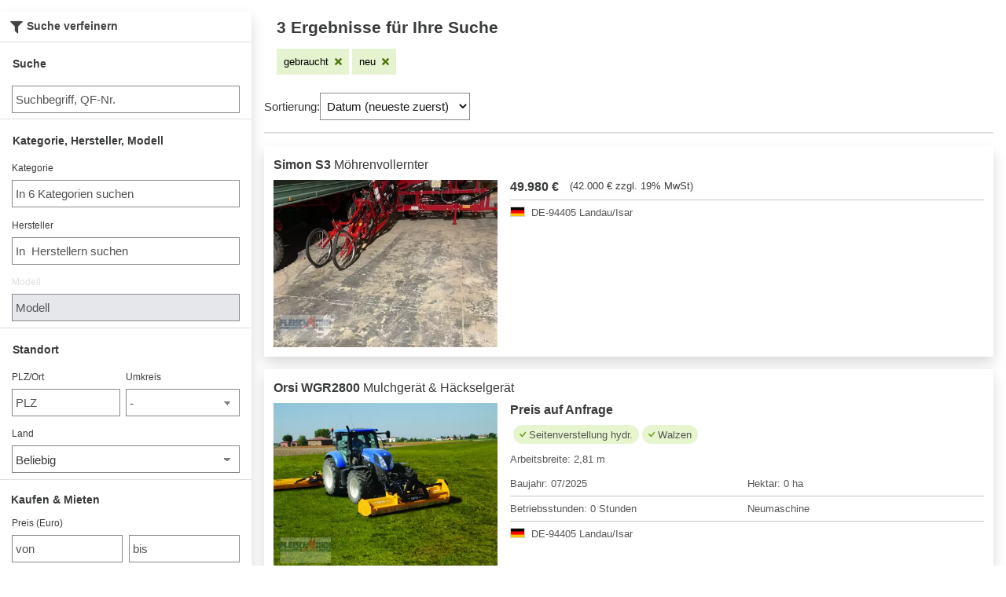

--- FILE ---
content_type: text/html; charset=UTF-8
request_url: https://dealersites.technikboerse.com/haendler/fleischmann-landtechnik-gmbh-49013476?dealerid=49013476&current_list_page=1&sort_order=sortdate_desc&perpage=20&adListMode=list
body_size: 9272
content:
<!DOCTYPE html>
<html lang="de">
<head>
        <title>Gebrauchte Traktoren und Landmaschinen – Technikboerse die Nummer 1 bei gebraucht und neu</title>
	<meta name="googlebot" content="noindex,indexifembedded">
<meta name="robots" content="noindex,follow">
	
	
	<meta name="viewport" content="width=device-width, initial-scale=1, maximum-scale=1, target-densityDpi=device-dpi" />
	<meta http-equiv="content-type" content="text/html; charset=utf-8">
	
		
	<link href="/favicon.ico" rel="shortcut icon" type="image/vnd.microsoft.icon">	
    <link rel="preload" href="/v/1766493031/rebrush-css/libs.css" as="style" onload="this.onload=null;this.rel='stylesheet';">
<noscript><link rel="stylesheet" href="/v/1766493031/rebrush-css/libs.css"></noscript>

<link rel="stylesheet" href="/v/1766493031/rebrush-css/dealersites.css" media="all">
<link rel="stylesheet" href="/v/1766493031/rebrush-css/print.css" media="print">

<script type="text/javascript">
	var websiteplatform = "dealersites";
	var language = "de";
</script>
    <script type="text/javascript">
    /** init js dataLayerArray */
    dataLayer=[{"site":"technikboerse.com","contentGroup1":"Listingpages 1.Ebene"}];        window.gaTrackingAccountType = "-";
    dataLayer.push({'dimension4': window.gaTrackingAccountType});
</script>


<script type="text/javascript">
    var additionalGtmTargeting = {"page":"list","platform":"dealersites","language":"de","ads":false,"sonderanzeigen":false,"disableGAds":true};
    for (var targetingKey in additionalGtmTargeting) {
        var targetingObj = {}
        targetingObj[targetingKey] = additionalGtmTargeting[targetingKey];
        dataLayer.push(targetingObj);
    }

    function gtmStart(){
        var dataLayerIds = ["GTM-KF3FX4"];
        var load = function(w,d,s,l,i){w[l]=w[l]||[];w[l].push({'gtm.start':new Date().getTime(),event:'gtm.js'});var f=d.getElementsByTagName(s)[0],j=d.createElement(s),dl=l!='dataLayer'?'&l='+l:'';j.async=true;j.src='https://www.googletagmanager.com/gtm.js?id='+i+dl;f.parentNode.insertBefore(j,f);};
        dataLayerIds.forEach(function(gtmId) {
            load(window,document,'script','dataLayer',gtmId) 
        });
        }
</script>

<script data-cmp-vendor="s905" type="text/plain" class="cmplazyload" >
    gtmStart();
</script>

<script>
    var googletag = googletag || {};
    googletag.cmd = googletag.cmd || [];
</script>
</head>
<body>
<script nonce="fffd91b8c2aa31b6b638">function afterScripts(i){"complete"===document.readyState||"loaded"===document.readyState||"interactive"===document.readyState?i():document.addEventListener("DOMContentLoaded",function(){i()})}</script>
        <!-- Google Tag Manager (noscript) -->
    <noscript><iframe src="https://www.googletagmanager.com/ns.html?id=GTM-KF3FX4"
    height="0" width="0" style="display:none;visibility:hidden"></iframe></noscript>
    <!-- End Google Tag Manager (noscript) -->
    
    <div id="layout">
        <!-- <div class="header-main"></div> -->
        
        <div id="content">
            <main class="padded-box-vertical">
                 <style type="text/css">
    
    .tippy-tooltip-content {
        background: white !important;
        padding:10px!important;
    }
    @media screen and (max-width: 768px) {
        .listpage-filter-view.open {
            position: absolute;
            top: 0;
            left: 0;
            right: 0;
            bottom: 0;
            z-index: 2;
        }
    }
</style>

<div class="row p-0 m-0 listing bs-2020 listing" id="home">
    <div class="col-12 col-md-3 p-0 m-0 dont-print listpage-filter-view">
        
<div class="d-flex align-content-start">
    <div class="row w-100 p-0 m-0">
        <div class="search-detail col-12 m-0 pb-2 p-0 bs4-search-detail bg-white shadow border-0" id="basicSearchFormContainer">
        <div class="d-flex justify-content-between align-items-center">
            <span class="refine-search m-2"><span class="ico">&#xe033;</span>Suche verfeinern</span>
                            <div class="filterCtl text-right" style="padding-right: 10px;">
                    <a id="btn-filter-open" href="#"><span class="ico">&#x2715;</span></a>
                </div>
                    </div>
        	<div class="clear"></div>
        	<form method="GET" name="search" class="d-block" id="basicSearchForm" action="https&#x3A;&#x2F;&#x2F;dealersites.technikboerse.com&#x2F;gebraucht" novalidate>            <input type="hidden" name="searchtype" aria-label="" id="2a11ad69b3cc5d81c181dc6d3ddc3d9a" value="filter"><input type="hidden" name="dealerid" aria-label="" id="dae16d4f24e709367fed09b891ee25aa" value="49013476"><input type="hidden" name="associationid" aria-label="" id="49376fdcf43ff90268abea83386988ce" value=""><input type="hidden" name="only_topad" aria-label="" id="369bdac76951f256d5e4fb30b7d767b1" value=""><input type="hidden" name="federalstate" aria-label="" id="b7c75d8c848f48cc2d49055e7c2b4c41" value="">            
            <input type="hidden" name="sort_order" value="sortdate_desc">
            <input type="hidden" name="inserat_type" value="1">

                    		<div class="d-block w-100">
        			<div class="row m-0 p-0">
        				<div class="col-12 p-0 m-0 form-block">
        				    <div class="h2 d-block p-0 mr-2 mt-3 mb-2 ml-3">Suche</div>
    					    <div class="row m-0 p-0">
    					       <div class="col-12 p-0 m-0">
    					           <div class="form-object">
            					       <input type="text" name="phrase" class="search-main&#x20;form-control&#x20;py-0&#x20;px-1" placeholder="Suchbegriff,&#x20;QF-Nr." aria-label="Suche" id="phrase" value="">                					</div>
    					       </div>
        					</div>
        				</div>    				
        				
        				<div class="col-12 p-0 m-0 form-block">
                            <div class="row p-0 m-0">
                                <div class="col-12 p-0 m-0">
                                    <div class="h2 d-block p-0 mr-2 mt-3 mb-2 ml-3" id="categoryAnker">
                                                                                    Kategorie, Hersteller, Modell                                                                            </div>
                                </div>
                                                                    <div class="col-12 p-0 m-0" id="catSelect">
                                        <div class="form-object mt-2">
                                            <label>Kategorie</label>
                                            <div class="form-object-options">
                                                <input type="hidden" name="category" v-model="selectedParentId" value="">
                                                <input type="hidden" name="subcategory" v-model="selectedId" value="">
                                                <input type="text" class="form-control" v-if="0">
                                                                                                <categoryselect22 margint="1" :showparents="true" @selection-item="itemSelected" preselect="" :query="query"></categoryselect22>
                                            </div>
                                        </div>
                                    </div>
                                                                                                    <div class="col-12 p-0 m-0" id="manuSelect">
                                        <div class="form-object mt-2">
                                            <label>Hersteller</label>
                                            <div class="form-object-options">
                                                <input type="hidden" name="manufacturer" id="manufacturer" v-model="selectedId" value="">
                                                <input type="text" class="form-control" v-if="0">
                                                <manufacturermultiselect margint="1" search="1" :query="query" width="450px" manufacturer="1" @selection="selected" preselect=""></manufacturermultiselect>
                                            </div>
                                        </div>
                                    </div>
                                                                                                    <div class="col-12 p-0 m-0">
                                        <div class="form-object mt-2 disabled "><label for="model">Modell</label><input type="text" name="model" placeholder="Modell" data-error-multiple="Bei&#x20;mehreren&#x20;Herstellern&#x20;nicht&#x20;m&#xF6;glich" id="model" class="form-object-options&#x20;form-control&#x20;disabled" disabled aria-label="Modell" value=""></div>                                        <input type="hidden" name="model_id" aria-label="" id="6e1529547609a3723eadf594384814cb" value="">                                    </div>
                                                            </div>
        				</div>

        				<div class="col-12 p-0 m-0 form-block location">
        				    <div class="row p-0 m-0">
                                <div class="col-12 p-0 m-0">
        				            <div class="h2 d-block p-0 mr-2 mt-3 mb-2 ml-3">Standort</div>
        				        </div>

                                
                                <div class="col-12 p-0 m-0">
                                    <div class="row m-0 p-0">
                                        <div class="col-6 p-0 m-0 from" id="search-zip-suggestions">
                                            <div class="form-object mt-2">
                                                <zip-dropdown input-class="form-control py-0 px-1 rounded" @selection="selectedSideEffect"
                                                                                                    ></zip-dropdown>
                                            </div>
                                        </div>
                                        <div class="col-6 p-0 m-0 to">
                                            <div class="form-object mt-2 "><label for="radius_distance_km">Umkreis</label><div class="form-object-options default-select"><select name="radius_distance_km" id="radius_distance_km" class="form-control" aria-label="Umkreis"><option value="">-</option>
<option value="10">10 km</option>
<option value="25">25 km</option>
<option value="50">50 km</option>
<option value="100">100 km</option>
<option value="150">150 km</option>
<option value="200">200 km</option>
<option value="300">300 km</option>
<option value="400">400 km</option>
<option value="500">500 km</option></select></div></div>                                        </div>
                                    </div>
                                </div>

        						<div class="col-12 p-0 m-0">
        							        							<div class="form-object mt-2 "><label for="country">Land</label><div class="form-object-options default-select"><select name="country" id="country" class="form-control" onchange="ajaxChangeCountry&#x28;&#x29;&#x3B;" aria-label="Land"><option value="">Beliebig</option>
<option value="12">Deutschland</option></select></div></div>        						</div>
        					</div>
        				</div>
        			    <div class="col-12 p-0 m-0 form-block">
                            <div class="row p-0 m-0">
        					    <div class="col-12 p-0 m-0">
        				            <div class="h2">Kaufen & Mieten</div>
        				        </div>
        						<div class="col-12 p-0 m-0">
        							<div class="form-object mb-3 mt-2 mb-md-2 mt-md-1 "><label for="price_from">Preis (Euro)</label><div class="form-object-options range"><div class="d-flex align-content-start"><div class="col mr-2 m-0 p-0"><input type="text" name="price_from" id="price_from" pattern="&#x5C;d&#x2A;" title="Integer&#x20;&#x28;0-9&#x29;" placeholder="von" class="form-control&#x20;px-1" data-values="&#x5B;&quot;0&quot;,&quot;100&quot;,&quot;500&quot;,&#x7B;&quot;label&quot;&#x3A;&quot;1.000&quot;,&quot;value&quot;&#x3A;&quot;1000&quot;&#x7D;,&#x7B;&quot;label&quot;&#x3A;&quot;2.000&quot;,&quot;value&quot;&#x3A;&quot;2000&quot;&#x7D;,&#x7B;&quot;label&quot;&#x3A;&quot;3.000&quot;,&quot;value&quot;&#x3A;&quot;3000&quot;&#x7D;,&#x7B;&quot;label&quot;&#x3A;&quot;4.000&quot;,&quot;value&quot;&#x3A;&quot;4000&quot;&#x7D;,&#x7B;&quot;label&quot;&#x3A;&quot;5.000&quot;,&quot;value&quot;&#x3A;&quot;5000&quot;&#x7D;,&#x7B;&quot;label&quot;&#x3A;&quot;6.000&quot;,&quot;value&quot;&#x3A;&quot;6000&quot;&#x7D;,&#x7B;&quot;label&quot;&#x3A;&quot;7.000&quot;,&quot;value&quot;&#x3A;&quot;7000&quot;&#x7D;,&#x7B;&quot;label&quot;&#x3A;&quot;8.000&quot;,&quot;value&quot;&#x3A;&quot;8000&quot;&#x7D;,&#x7B;&quot;label&quot;&#x3A;&quot;9.000&quot;,&quot;value&quot;&#x3A;&quot;9000&quot;&#x7D;,&#x7B;&quot;label&quot;&#x3A;&quot;10.000&quot;,&quot;value&quot;&#x3A;&quot;10000&quot;&#x7D;,&#x7B;&quot;label&quot;&#x3A;&quot;15.000&quot;,&quot;value&quot;&#x3A;&quot;15000&quot;&#x7D;,&#x7B;&quot;label&quot;&#x3A;&quot;20.000&quot;,&quot;value&quot;&#x3A;&quot;20000&quot;&#x7D;,&#x7B;&quot;label&quot;&#x3A;&quot;25.000&quot;,&quot;value&quot;&#x3A;&quot;25000&quot;&#x7D;,&#x7B;&quot;label&quot;&#x3A;&quot;30.000&quot;,&quot;value&quot;&#x3A;&quot;30000&quot;&#x7D;,&#x7B;&quot;label&quot;&#x3A;&quot;40.000&quot;,&quot;value&quot;&#x3A;&quot;40000&quot;&#x7D;,&#x7B;&quot;label&quot;&#x3A;&quot;50.000&quot;,&quot;value&quot;&#x3A;&quot;50000&quot;&#x7D;,&#x7B;&quot;label&quot;&#x3A;&quot;75.000&quot;,&quot;value&quot;&#x3A;&quot;75000&quot;&#x7D;,&#x7B;&quot;label&quot;&#x3A;&quot;100.000&quot;,&quot;value&quot;&#x3A;&quot;100000&quot;&#x7D;&#x5D;" aria-label="von&#x20;Preis&#x20;&#x28;Euro&#x29;" value=""></div><div class="col m-0 p-0"><input type="text" name="price_to" id="price_to" pattern="&#x5C;d&#x2A;" title="Integer&#x20;&#x28;0-9&#x29;" placeholder="bis" class="form-control&#x20;px-1" data-values="&#x5B;&quot;0&quot;,&quot;100&quot;,&quot;500&quot;,&#x7B;&quot;label&quot;&#x3A;&quot;1.000&quot;,&quot;value&quot;&#x3A;&quot;1000&quot;&#x7D;,&#x7B;&quot;label&quot;&#x3A;&quot;2.000&quot;,&quot;value&quot;&#x3A;&quot;2000&quot;&#x7D;,&#x7B;&quot;label&quot;&#x3A;&quot;3.000&quot;,&quot;value&quot;&#x3A;&quot;3000&quot;&#x7D;,&#x7B;&quot;label&quot;&#x3A;&quot;4.000&quot;,&quot;value&quot;&#x3A;&quot;4000&quot;&#x7D;,&#x7B;&quot;label&quot;&#x3A;&quot;5.000&quot;,&quot;value&quot;&#x3A;&quot;5000&quot;&#x7D;,&#x7B;&quot;label&quot;&#x3A;&quot;6.000&quot;,&quot;value&quot;&#x3A;&quot;6000&quot;&#x7D;,&#x7B;&quot;label&quot;&#x3A;&quot;7.000&quot;,&quot;value&quot;&#x3A;&quot;7000&quot;&#x7D;,&#x7B;&quot;label&quot;&#x3A;&quot;8.000&quot;,&quot;value&quot;&#x3A;&quot;8000&quot;&#x7D;,&#x7B;&quot;label&quot;&#x3A;&quot;9.000&quot;,&quot;value&quot;&#x3A;&quot;9000&quot;&#x7D;,&#x7B;&quot;label&quot;&#x3A;&quot;10.000&quot;,&quot;value&quot;&#x3A;&quot;10000&quot;&#x7D;,&#x7B;&quot;label&quot;&#x3A;&quot;15.000&quot;,&quot;value&quot;&#x3A;&quot;15000&quot;&#x7D;,&#x7B;&quot;label&quot;&#x3A;&quot;20.000&quot;,&quot;value&quot;&#x3A;&quot;20000&quot;&#x7D;,&#x7B;&quot;label&quot;&#x3A;&quot;25.000&quot;,&quot;value&quot;&#x3A;&quot;25000&quot;&#x7D;,&#x7B;&quot;label&quot;&#x3A;&quot;30.000&quot;,&quot;value&quot;&#x3A;&quot;30000&quot;&#x7D;,&#x7B;&quot;label&quot;&#x3A;&quot;40.000&quot;,&quot;value&quot;&#x3A;&quot;40000&quot;&#x7D;,&#x7B;&quot;label&quot;&#x3A;&quot;50.000&quot;,&quot;value&quot;&#x3A;&quot;50000&quot;&#x7D;,&#x7B;&quot;label&quot;&#x3A;&quot;75.000&quot;,&quot;value&quot;&#x3A;&quot;75000&quot;&#x7D;,&#x7B;&quot;label&quot;&#x3A;&quot;100.000&quot;,&quot;value&quot;&#x3A;&quot;100000&quot;&#x7D;&#x5D;" aria-label="bis&#x20;bis" value=""></div></div></div></div>        						</div>

        						<div class="col-12 p-0 m-0">
        						    <div class="row p-0 m-0">
        						        <div class="col-6 col-md-12 p-0 m-0">
                                                                                                                                                                                
                                            <div class="form-object mt-2 "><label for="machinetype">Art</label><div class="form-object-options-multi"><label><input type="checkbox" name="machinetype&#x5B;&#x5D;" id="machinetype" class="mt-2&#x20;align-bottom&#x20;d-table-cell" aria-label="Art" value="b" checked>gebraucht</label><label><input type="checkbox" name="machinetype&#x5B;&#x5D;" class="mt-2&#x20;align-bottom&#x20;d-table-cell" aria-label="Art" value="n" checked>neu</label></div></div>            							</div>
                                                                                <div class="col-6 col-md-12 p-0 m-0">
                                            <div class="form-object mt-2 "><div class="form-object-options"><input type="hidden" name="images" value="0"><input type="checkbox" name="images" id="images" aria-label="Inserate&#x20;mit&#x20;Bildern" value="images"> Inserate mit Bildern</div></div>                                        </div>
                                                                                                                    </div>
        						</div>

                                
        					</div>		
        				</div>		
        				
        				<div id="attributes" class="d-block w-100">
        				                                    <div class="row mb-3 pb-2 p-0 m-0 form-block extras">
                                    <a href="#categoryAnker">
                                        <div class="col-12 p-0 m-0">
                                            <h2 class="d-block p-0 mr-2 mt-3 mb-2 ml-3">Besondere Merkmale</h2>
                                        </div>
                                        <div class="col-12 p-0 m-0">
                                            <div class="alert alert-info mb-0 d-flex mt-3">
                                                <i class="fa fa-info p-1 pl-2 pr-3"></i>
                                                <div>
                                                    <h2 class="text-info-1 m-0 p-0" style="font-size:17px;">Hinweis</h2>
                                                                                                            <span class="alert-text font-size-m" >Um besondere Merkmale anzugeben, wählen Sie bitte zuvor eine Kategorie aus.</span>
                                                                                                    </div>
                                            </div>
                                        </div>
                                    </a>
                                </div>
                                    				</div>
                        <div class="col-12 p-0 m-0 position-sticky bg-white border-top" style="padding-bottom:0!important">
                            <div class="form-object m-3">
                                <button type="submit" class="btn btn-primary btn-sm ajax-search font-weight-bold text-nowrap" data-track="ga" data-track-category="Listpage Suchen-Button" data-track-action="Such-Interaktion" data-track-label="Detailsuche abgeschickt">
                                    <span class="ico">&#xe000;</span>
                                    <span class="adSearchCount">3</span> Maschinen                                </button>
                            </div>
                        </div>
                    </div>
        		</div>
        	</form>        </div>
    </div>
</div>

<script type="text/javascript">

    afterScripts(function() {
        setTimeout(function() {
            loadVue('zip-typeahead', true).then(function() {
                Vue.createApp({
                    components: window.vueComponents,
                    mixins: [window.vueGeneric.mixins.radiusDistanceSearch]
                }).mount('#search-zip-suggestions');
                            });

            
                var compParams = {};

                compParams.inserat_type = 1;
                                    compParams.dealerId = 49013476;
                
                            Promise.all([
                loadVue('categoryselect22', true, compParams),
                loadVue('manufacturermultiselect', true, compParams)
            ])
            .then(function() {
                window.vueComponents = window.vueComponents || {};

                window.vueComponents['lpfilterbollies'] = {
                    components: window.vueComponents,
                    template: '#listpage-sticky-top-tmpl',
                    props: ['incontent'],
                    data: function() {
                        return {
                            showStickyFilterBar: true
                        }
                    }
                };

                var listpageApp = Vue.createApp({
                    components: window.vueComponents,
                    data: function() {
                        return {
                            hasSuchauftrag: typeof window.openSuchauftrag !== 'undefined',
                            pushed_hist: false,
                            openFilterDrawer: false
                        }
                    },
                    mounted: function() {
                        window.addEventListener('popstate', function (e) {
                            if (e.state === 'fdrawer') return; // moving back to OUR history means this is the event of a child
                            this.pushed_hist = false;
                            this.openFilterDrawer = false;
                        }.bind(this));
                    },
                    methods: {
                        triggerOpenSuchauftrag(e) {
                            window.openSuchauftrag(e);
                        }
                    },
                    watch: {
                        openFilterDrawer: function(nv) {
                            if (nv) {
                                this.pushed_hist = true;
                                history.pushState('fdrawer', document.title, location.href);
                            } else {
                                if (this.pushed_hist) {
                                    history.back();
                                    this.pushed_hist = false;
                                }
                            }
                        }
                    }
                }).mount('#listpage-vue');

                var stickyFilterApp = Vue.createApp({
                    components: window.vueComponents,
                    template: '#listpage-sticky-top-tmpl',
                    data: function () {
                        return {
                            incontent: false,
                            isLoaded: false,
                            showStickyFilterBar: true,
                            lastScrollY: 0,
                            isMobile: screen.width <= 768
                        }
                    },
                    watch: {
                        showStickyFilterBar: function(e) {
                            this.$el.parentNode.style.display = e ? null : 'none';
                        }
                    },
                    methods: {
                        toggleFilterDrawer: function() {
                            listpageApp.openFilterDrawer = !listpageApp.openFilterDrawer;
                        },
                        onScroll: function(e) {
                            var krampTab = document.getElementById("tab-kramp");
                            var csY = window.scrollY || document.documentElement.scrollTop;

                            if(krampTab && krampTab.checked){
                                this.showStickyFilterBar = false;
                                this.lastScrollY = csY < 0 ? 0 : csY;
                                return;
                            }

                            if (!this.isMobile) {
                                return this.showStickyFilterBar = true;
                            }

                            if (csY > this.lastScrollY + 50) {
                                this.showStickyFilterBar = false;
                                this.lastScrollY = csY < 0 ? 0 : csY;
                            }
                            if (csY < this.lastScrollY - 50) {
                                this.showStickyFilterBar = true;
                                this.lastScrollY = csY < 0 ? 0 : csY;
                            }
                        },
                        onDealerTabChange: function(e) {
                            this.showStickyFilterBar = (e.target.id == "tab-default");
                        },
                        setEvents: function(){
                            if(!document.getElementById('tab-kramp')){
                                return;
                            }

                            var _this = this;
                            var tabs = document.querySelectorAll('input[name="abdoealerhomepage-tabs"]');

                            tabs.forEach(function(tab) {
                                tab.addEventListener('click', _this.onDealerTabChange);
                            });
                        },
                        removeEvents: function(){
                            if(!document.getElementById('tab-kramp')){
                                return;
                            }

                            var _this = this;

                            var tabs = document.querySelectorAll('input[name="abdoealerhomepage-tabs"]');

                            tabs.forEach(function(tab) {
                                tab.removeEventListener('click', _this.onDealerTabChange);
                            });
                        }
                    },
                    mounted: function() {
                        this.isLoaded = true;
                        window.addEventListener('scroll', this.onScroll);
                        this.setEvents();
                    },
                    unmounted: function() {
                        window.removeEventListener('scroll', this.onScroll);
                        this.removeEvents();
                    }
                }).mount('#fixedFilterButtonC');

                var manuComp = Vue.createApp({
                    components: window.vueComponents,
                    data: function () {
                        return {
                            selectedId:'', query: ""                        }
                    },
                    methods: {
                        selected: function(id) {
                            this.selectedId = id;
                            if (id && id.length) {
                                var value = Array.isArray(id) ? id.join(',') : id
                                catComp.query = 'manufacturer='+value;
                            } else {
                                catComp.query = '';
                            }
                            this.$nextTick(function() {
                                ajaxChangeManufacturer();
                            });
                        }
                    }
                }).mount('#manuSelect');
                var catComp = Vue.createApp({
                    components: window.vueComponents,
                    data: function () {
                        return {
                            selectedId: '',
                            selectedParentId: '',
                            query: ""                        }
                    },
                    methods: {
                        itemSelected: function(item) {
                            if(!item) {
                                this.selectedId = null;
                                this.selectedParentId = null;
                                manuComp.query = '';

                                this.$nextTick(function() {
                                    ajaxChangeSubCategorie();
                                });
                                return;
                            }

                            if (item.id) {
                                if(item.pid){
                                    manuComp.query = 'subcategory='+item.id;
                                }else{
                                    manuComp.query = 'category='+item.id;
                                }
                            } else {
                                manuComp.query = '';
                            }

                            if(item.pid) {
                                this.selectedId = item.id;
                                this.selectedParentId = null;
                            } else {
                                this.selectedId = null;
                                this.selectedParentId = item.id;
                            }

                            this.$nextTick(function() {
                                ajaxChangeSubCategorie();
                            });
                        }
                    }
                }).mount('#catSelect');
            });
                    }, 0);

        var form = document.getElementById("basicSearchForm");
        form.addEventListener("submit", function (event) {
            var url = this.getAttribute('data-url');
            if(!url) return;
            event.preventDefault();
            window.location = url;
        });

        var so = $('[type="hidden"][name="sort_order"]');
        if (so.val() === 'sortdate_desc') {
            $('[name="phrase"]').change(function() {
                if (this.value) {
                    so.val('relevance');
                }
            });
        }
    });
</script>
    </div>
    <div class="col-12 col-md-9 p-0 m-0 print-100-percent">
        <div class="mx-3">

            
            <div id="dealersite-prehead">
                <div id="listpage-vue" class="px-3">
    <!--    Exclude routes used for internal linking (with h1 included)    -->
     <!-- dont show title 'Ergebnisse' if insufficient (<5) results -->
        <div class="d-flex justify-content-between align-items-center">
                            <div class="h2 h1-md m-0 my-2">3 Ergebnisse für Ihre Suche</div>
                                </div>
    
    <listpagefilterdrawer v-model="openFilterDrawer" id="listpage-filter-drawer"></listpagefilterdrawer>

    
    <div style="min-height: 49px">
        <lpfilterbollies incontent="1"></lpfilterbollies>
    </div>
 

</div>

<script type="text/x-template" id="listpage-sticky-top-tmpl">
    <div id="listpage-sticky-top">
        <div v-show="showStickyFilterBar" id="listpage-filter" style="display: flex;" class="px-3 px-md-0 py-1 overflow-auto">
            <div v-if="!incontent" @click="toggleFilterDrawer" class="btn btn-primary btn-sm font-size-m mr-1 my-1 text-nowrap d-md-none" :class="{disabled: !isLoaded}">
                <i class="fa fa-plus mr-1"></i>
                <span>Filtern</span>
            </div>
            <a class="btn btn-primary-100 btn-sm font-size-m mr-1 my-1 text-nowrap" href="https://dealersites.technikboerse.com/gebraucht?dealerid=49013476&current_list_page=1&adListMode=list&machinetype%5B1%5D=n" aria-label="Filter entfernen: gebraucht"><span>gebraucht</span><i class="fa fa-times ml-2 text-primary-600"></i></a><a class="btn btn-primary-100 btn-sm font-size-m mr-1 my-1 text-nowrap" href="https://dealersites.technikboerse.com/gebraucht?dealerid=49013476&current_list_page=1&adListMode=list&machinetype%5B0%5D=b" aria-label="Filter entfernen: neu"><span>neu</span><i class="fa fa-times ml-2 text-primary-600"></i></a>            <div style="clear: both"></div>
        </div>
        <newadshint v-if="!incontent" id="tb-list-new-ads-hint"></newadshint>
    </div>
</script>
<style>
    #fixedFilterButtonC {
        min-height:49px;
    }
</style>            </div>
            
            <div style="clear: both"></div>

            <div class="d-flex align-content-start flex-wrap dont-print">
                <div class="filterCtl">
                    <a id="btn-filter-open" href="#"><span class="ico">&#xe033;</span>Filter</a>
                </div>
                <div class="col-12 p-0 m-0">
                    <div id="sortForm">
                        <form method="GET" name="search" class="d-block" id="changeSortOrder" action="">        <input type="hidden" name="dealerid" value="49013476"/>
            <input type="hidden" name="current_list_page" value="1"/>
            <input type="hidden" name="adListMode" value="list"/>
                <input type="hidden" name="machinetype&#x5B;&#x5D;" value="b"/>
                    <input type="hidden" name="machinetype&#x5B;&#x5D;" value="n"/>
                                <div class="row p-0 m-0">
                            <div class="col-8 p-0 m-0">
                                <label>Sortierung:</label><select name="sort_order" id="sort_order_select" aria-label="Sortierung" onchange="&#x24;&#x28;&quot;&#x23;changeSortOrder&quot;&#x29;.submit&#x28;&#x29;&#x3B;" class="d-inline-block&#x20;fs-13&#x20;form-control&#x20;py-0&#x20;px-1"><option value="sortdate_desc" selected>Datum (neueste zuerst)</option>
<option value="price_asc">Preis (niedrigster zuerst)</option>
<option value="price_desc">Preis (höchster zuerst)</option>
<option value="relevance">Relevanz</option></select>                            </div>
                            <div class="col m-0 p-0"></div>
                        </div>
                        </form>                    </div>
                </div>
            </div>

            <hr class="devide m-0" />

            <div id="listing-elements">
                

<div tabindex="-1" role="article" onkeydown="handleAdItemKey(event)" class="list-item mt-3 mb-3 m-0 p-0 p-sm-2 service-list bs-2020 compare-ad-controller-item bg-white shadow border-0 " data-qf="11494793" data-catid="3092">

            <span id="qf-11494793" class="list-page-anker"></span>
                <div class="row p-sm-1 hide-small justify-content-between  m-0">
        <div class="col p-0">
            <a  class="prglink text-decoration-none" data-prglink="[base64]"  >
                <div class="h2">
                    <div class="d-flex align-items-center">
                                                <span>
                             Simon S3                               <span class="font-weight-normal">Möhrenvollernter</span>
                        </span>
                    </div>
                </div>
            </a>
        </div>
        <div class="p-0">
            
                    </div>
    </div>
    <div class="row p-sm-1 m-0">
        <div class="col image-col pr-sm-3 p-0">
            <a  class="prglink" data-prglink="[base64]"  >
                <div class="row m-0 p-0">
                    <div class="image border-0">
                                                    <picture>
                                <source
                                        type="image/webp"
                                        media="(min-width: 441px) and (max-width: 575px)"
                                        srcset="https://www.technikboerse.com/bilder/moehrenvollernter/simon/s3/49013476/11494793/simon-s3-11494793-01_800x600.jpg.webp"
                                >
                                <source
                                        type="image/webp"
                                        srcset="https://www.technikboerse.com/bilder/moehrenvollernter/simon/s3/49013476/11494793/simon-s3-11494793-01_440x328.jpg.webp"
                                >
                                <img
                                    class="w-100 img4x3 d-block"
                                    alt="Möhrenvollernter des Typs Simon S3, Neumaschine in Landau/Isar  (Bild 1)"
                                    title="Simon S3, Neumaschine (Bild 1)"
                                    src="https://www.technikboerse.com/bilder/moehrenvollernter/simon/s3/49013476/11494793/simon-s3-11494793-01_800x600.jpg"
                                    loading="lazy"
                                />
                            </picture>
                            
                            <div class="imageDetails d-flex" style="bottom: 0!important;">
                                                                                                                            </div>

                            
                                            </div>

                                    </div>
            </a>
        </div>
        <div class="col-12 col-sm-6 col-md-8 p-0">
            <div class="row justify-content-between hide-big pt-2 px-3 p-sm-0 m-0">
                <div class="col p-0">
                    <a  class="prglink text-decoration-none" data-prglink="[base64]"  >
                        <h2>
                            <div class="d-flex align-items-center">
                                                        Simon S3                            </div>
                            <span class="font-weight-normal">Möhrenvollernter</span>
                        </h2>
                    </a>
                </div>
                <div class="p-0">
                                                        </div>
            </div>
            <div class="row pb-2 px-3 p-sm-0 m-0">
                <div class="col-12 p-0">
                        <div class="p-0">
                                                    <div class="price d-flex"  data-eurogross="49980"
            data-tax="0.190"
            data-currency="EUR"
            data-decimals="false"><span class="priceStr d-flex"><span class="price-p mr-1">49.980 €</span></span><span class="sub taxInfo">(<span class="price-t">42.000 €</span> zzgl. 19% MwSt)</span></div>                                                    <a   class="prglink" data-prglink="[base64]"  >

                                                                <div class="mb-2 border-top"></div>
                                <div class="location d-flex align-items-center justify-content-start flex-wrap">
                                                                        <div class="d-flex flex-column mb-1 mr-2">
                                                                                <div class="d-flex" >
                                                                                        <span class="flag mr-2 de"
                                                  title="DE"></span>
                                            DE-94405 Landau/Isar                                         </div>
                                    </div>
                                                                    </div>
                            </a>
                        </div>
                </div>
            </div>
        </div>
    </div>
    </div>



<div tabindex="-1" role="article" onkeydown="handleAdItemKey(event)" class="list-item mt-3 mb-3 m-0 p-0 p-sm-2 service-list bs-2020 compare-ad-controller-item bg-white shadow border-0 " data-qf="11478056" data-catid="513">

            <span id="qf-11478056" class="list-page-anker"></span>
                <div class="row p-sm-1 hide-small justify-content-between  m-0">
        <div class="col p-0">
            <a  class="prglink text-decoration-none" data-prglink="[base64]"  >
                <div class="h2">
                    <div class="d-flex align-items-center">
                                                <span>
                             Orsi WGR2800                               <span class="font-weight-normal">Mulchgerät & Häckselgerät</span>
                        </span>
                    </div>
                </div>
            </a>
        </div>
        <div class="p-0">
            
                    </div>
    </div>
    <div class="row p-sm-1 m-0">
        <div class="col image-col pr-sm-3 p-0">
            <a  class="prglink" data-prglink="[base64]"  >
                <div class="row m-0 p-0">
                    <div class="image border-0">
                                                    <picture>
                                <source
                                        type="image/webp"
                                        media="(min-width: 441px) and (max-width: 575px)"
                                        srcset="https://www.technikboerse.com/bilder/mulchgeraet-haeckselgeraet/orsi/wgr2800/49013476/11478056/orsi-wgr2800-11478056-01_800x600.jpg.webp"
                                >
                                <source
                                        type="image/webp"
                                        srcset="https://www.technikboerse.com/bilder/mulchgeraet-haeckselgeraet/orsi/wgr2800/49013476/11478056/orsi-wgr2800-11478056-01_440x328.jpg.webp"
                                >
                                <img
                                    class="w-100 img4x3 d-block"
                                    alt="Mulchgerät &amp; Häckselgerät des Typs Orsi WGR2800, Neumaschine in Landau/Isar  (Bild 1)"
                                    title="Orsi WGR2800, Neumaschine, Baujahr: 07/2025, Hektar: 0 ha, Betriebsstunden: 0 Stunden (Bild 1)"
                                    src="https://www.technikboerse.com/bilder/mulchgeraet-haeckselgeraet/orsi/wgr2800/49013476/11478056/orsi-wgr2800-11478056-01_800x600.jpg"
                                    loading="lazy"
                                />
                            </picture>
                            
                            <div class="imageDetails d-flex" style="bottom: 0!important;">
                                                                                                                            </div>

                            
                                            </div>

                                    </div>
            </a>
        </div>
        <div class="col-12 col-sm-6 col-md-8 p-0">
            <div class="row justify-content-between hide-big pt-2 px-3 p-sm-0 m-0">
                <div class="col p-0">
                    <a  class="prglink text-decoration-none" data-prglink="[base64]"  >
                        <h2>
                            <div class="d-flex align-items-center">
                                                        Orsi WGR2800                            </div>
                            <span class="font-weight-normal">Mulchgerät & Häckselgerät</span>
                        </h2>
                    </a>
                </div>
                <div class="p-0">
                                                        </div>
            </div>
            <div class="row pb-2 px-3 p-sm-0 m-0">
                <div class="col-12 p-0">
                        <div class="p-0">
                                                    <div class="price d-flex"  data-eurogross="0"
            data-tax="0.190"
            data-currency="EUR"
            data-decimals="false"><span class="priceStr d-flex flex-column">Preis auf Anfrage</span></div>                                                    <a   class="prglink" data-prglink="[base64]"  >

                                <div class="basics-attr d-flex flex-row flex-wrap mb-2 mt-1" style="min-height: 25px;"><div class="green-attr d-flex align-items-start ml-1 mb-1">    <div class="pr-2 p-1 d-flex align-items-end">       <img src="/img/icon-smallcheck.svg" alt="">       <span class="green-attr-text d-flex">Seitenverstellung hydr.</span>   </div></div><div class="green-attr d-flex align-items-start ml-1 mb-1">    <div class="pr-2 p-1 d-flex align-items-end">       <img src="/img/icon-smallcheck.svg" alt="">       <span class="green-attr-text d-flex">Walzen</span>   </div></div></div><div class="desc p-0 mb-2">Arbeitsbreite: 2,81 m</div><div class="table-attr row p-0 m-0"><div class="first-col col col-12 col-sm-6 p-0"><div class="d-block py-2 mr-0 mr-sm-2 text-nowrap text-truncate">Baujahr: 07/2025</div><div class="d-block py-2 mr-0 mr-sm-2 text-nowrap text-truncate">Betriebsstunden: 0 Stunden</div></div><div class="second-col col col-12 col-sm-6 p-0"><div class="d-block py-2 ml-0 ml-sm-2 text-nowrap text-truncate">Hektar: 0 ha</div><div class="d-block py-2 ml-0 ml-sm-2 text-nowrap text-truncate">Neumaschine</div></div></div>                                <div class="mb-2 border-top"></div>
                                <div class="location d-flex align-items-center justify-content-start flex-wrap">
                                                                        <div class="d-flex flex-column mb-1 mr-2">
                                                                                <div class="d-flex" >
                                                                                        <span class="flag mr-2 de"
                                                  title="DE"></span>
                                            DE-94405 Landau/Isar                                         </div>
                                    </div>
                                                                    </div>
                            </a>
                        </div>
                </div>
            </div>
        </div>
    </div>
    </div>



<div tabindex="-1" role="article" onkeydown="handleAdItemKey(event)" class="list-item mt-3 mb-3 m-0 p-0 p-sm-2 service-list bs-2020 compare-ad-controller-item bg-white shadow border-0 " data-qf="11475437" data-catid="44">

            <span id="qf-11475437" class="list-page-anker"></span>
                <div class="row p-sm-1 hide-small justify-content-between  m-0">
        <div class="col p-0">
            <a  class="prglink text-decoration-none" data-prglink="[base64]"  >
                <div class="h2">
                    <div class="d-flex align-items-center">
                                                <span>
                             Idrofoglia G4 100G340                               <span class="font-weight-normal">Beregnungsanlage</span>
                        </span>
                    </div>
                </div>
            </a>
        </div>
        <div class="p-0">
            
                    </div>
    </div>
    <div class="row p-sm-1 m-0">
        <div class="col image-col pr-sm-3 p-0">
            <a  class="prglink" data-prglink="[base64]"  >
                <div class="row m-0 p-0">
                    <div class="image border-0">
                                                    <picture>
                                <source
                                        type="image/webp"
                                        media="(min-width: 441px) and (max-width: 575px)"
                                        srcset="https://www.technikboerse.com/bilder/beregnungsanlage/idrofoglia/g4-100g340/49013476/11475437/idrofoglia-g4-100g340-11475437-01_800x600.jpg.webp"
                                >
                                <source
                                        type="image/webp"
                                        srcset="https://www.technikboerse.com/bilder/beregnungsanlage/idrofoglia/g4-100g340/49013476/11475437/idrofoglia-g4-100g340-11475437-01_440x328.jpg.webp"
                                >
                                <img
                                    class="w-100 img4x3 d-block"
                                    alt="Beregnungsanlage des Typs Idrofoglia G4 100G340, Neumaschine in Landau/Isar  (Bild 1)"
                                    title="Idrofoglia G4 100G340, Neumaschine, Baujahr: 08/2025 (Bild 1)"
                                    src="https://www.technikboerse.com/bilder/beregnungsanlage/idrofoglia/g4-100g340/49013476/11475437/idrofoglia-g4-100g340-11475437-01_800x600.jpg"
                                    loading="lazy"
                                />
                            </picture>
                            
                            <div class="imageDetails d-flex" style="bottom: 0!important;">
                                                                                                                            </div>

                            
                                            </div>

                                    </div>
            </a>
        </div>
        <div class="col-12 col-sm-6 col-md-8 p-0">
            <div class="row justify-content-between hide-big pt-2 px-3 p-sm-0 m-0">
                <div class="col p-0">
                    <a  class="prglink text-decoration-none" data-prglink="[base64]"  >
                        <h2>
                            <div class="d-flex align-items-center">
                                                        Idrofoglia G4 100G340                            </div>
                            <span class="font-weight-normal">Beregnungsanlage</span>
                        </h2>
                    </a>
                </div>
                <div class="p-0">
                                                        </div>
            </div>
            <div class="row pb-2 px-3 p-sm-0 m-0">
                <div class="col-12 p-0">
                        <div class="p-0">
                                                    <div class="price d-flex"  data-eurogross="24000"
            data-tax="0.190"
            data-currency="EUR"
            data-decimals="false"><span class="priceStr d-flex"><span class="price-p mr-1">24.000 €</span></span><span class="sub taxInfo">(<span class="price-t">20.168 €</span> zzgl. 19% MwSt)</span></div>                                                    <a   class="prglink" data-prglink="[base64]"  >

                                <div class="table-attr row p-0 m-0"><div class="first-col col col-12 col-sm-6 p-0"><div class="d-block py-2 mr-0 mr-sm-2 text-nowrap text-truncate">Baujahr: 08/2025</div></div><div class="second-col col col-12 col-sm-6 p-0"><div class="d-block py-2 ml-0 ml-sm-2 text-nowrap text-truncate border-0">Neumaschine</div></div></div>                                <div class="mb-2 border-top"></div>
                                <div class="location d-flex align-items-center justify-content-start flex-wrap">
                                                                        <div class="d-flex flex-column mb-1 mr-2">
                                                                                <div class="d-flex" >
                                                                                        <span class="flag mr-2 de"
                                                  title="DE"></span>
                                            DE-94405 Landau/Isar                                         </div>
                                    </div>
                                                                    </div>
                            </a>
                        </div>
                </div>
            </div>
        </div>
    </div>
    </div>

            </div>

                    </div>
    </div>
</div>
<div style="display: none;" id="pushuptmpl"><div style="max-width: 240px; text-align: left;">
        <p class="font-weight-bold">Kürzlich geändert</p>
        <p>An diesem Inserat wurden vom Anbieter kürzlich Änderungen vorgenommen.</p>
    </div></div>

            </main>
        </div>
    </div>

    <div id="ajaxSpinner"></div>
<script type="text/javascript" src="https://dealersites.technikboerse.com/v/1766493031/rebrush-js/default.js"></script>

<script type="text/javascript" src="/v/1766493031/rebrush-js/search.js"></script><script type="text/javascript" src="/v/1766493031/rebrush-js/dealer.js"></script>    <script type="text/javascript" src="/v/1766493031/rebrush-js/minor.js"></script>
    <!-- monitoring checkpoint -->
<script type="text/javascript">
    parent.postMessage({'task': 'scroll_top'}, '*');
    var notifyHeight = debounce(function() {
        parent.postMessage({'height': document.documentElement.offsetHeight || document.body.offsetHeight}, '*')
    }, 150);
    notifyHeight();
    if (typeof ResizeObserver !== 'undefined') {
        (new ResizeObserver(notifyHeight)).observe(document.body)
    }
    parent.postMessage({'tracking': {
            event: 'pageload',
            data: {
                title: document.title,
                location: window.location.href
            }
        }}, '*');
</script>
</body>
</html>